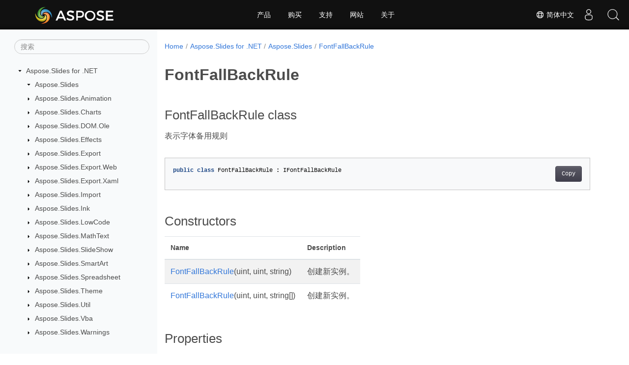

--- FILE ---
content_type: text/html
request_url: https://reference.aspose.com/slides/net/zh/aspose.slides/fontfallbackrule/
body_size: 5640
content:
<!doctype html><html lang=zh class=no-js><head><meta charset=utf-8><meta name=viewport content="width=device-width,initial-scale=1,shrink-to-fit=no"><link rel=canonical href=https://reference.aspose.com/slides/net/zh/aspose.slides/fontfallbackrule/><link rel=alternate hreflang=en href=https://reference.aspose.com/slides/net/aspose.slides/fontfallbackrule/><link rel=alternate hreflang=ru href=https://reference.aspose.com/slides/net/ru/aspose.slides/fontfallbackrule/><link rel=alternate hreflang=zh href=https://reference.aspose.com/slides/net/zh/aspose.slides/fontfallbackrule/><link rel=alternate hreflang=fr href=https://reference.aspose.com/slides/net/fr/aspose.slides/fontfallbackrule/><link rel=alternate hreflang=de href=https://reference.aspose.com/slides/net/de/aspose.slides/fontfallbackrule/><link rel=alternate hreflang=es href=https://reference.aspose.com/slides/net/es/aspose.slides/fontfallbackrule/><link rel=alternate hreflang=x-default href=https://reference.aspose.com/slides/net/aspose.slides/fontfallbackrule/><meta name=generator content="Hugo 0.97.3"><meta name=robots content="index, follow"><link rel=apple-touch-icon sizes=180x180 href=https://cms.admin.containerize.com/templates/asposecloud/images/apple-touch-icon.png><link rel=icon type=image/png sizes=32x32 href=https://cms.admin.containerize.com/templates/asposecloud/images/favicon-32x32.png><link rel=icon type=image/png sizes=16x16 href=https://cms.admin.containerize.com/templates/asposecloud/images/favicon-16x16.png><link rel=mask-icon href=https://cms.admin.containerize.com/templates/asposecloud/images/safari-pinned-tab.svg color=#5bbad5><link rel="shortcut icon" href=https://cms.admin.containerize.com/templates/asposecloud/images/favicon.ico><meta name=msapplication-TileColor content="#2b5797"><meta name=msapplication-config content="https://cms.admin.containerize.com/templates/asposecloud/images/browserconfig.xml"><meta name=theme-color content="#ffffff"><meta name=author content="Aspose"><title>FontFallBackRule |
Aspose.Sildes for .NET API Reference</title><meta name=description content="表示字体备用规则"><script type=application/ld+json>{"@context":"http://schema.org","@type":"BreadcrumbList","itemListElement":[{"@type":"ListItem","position":1,"item":{"@id":"https:\/\/reference.aspose.com\/","name":"API参考"}},{"@type":"ListItem","position":2,"item":{"@id":"https:\/\/reference.aspose.com\/slides\/","name":"Slides"}},{"@type":"ListItem","position":3,"item":{"@id":"https:\/\/reference.aspose.com\/slides\/net\/","name":".NET"}},{"@type":"ListItem","position":4,"item":{"@id":"https:\/\/reference.aspose.com\/slides\/net\/zh\/aspose.slides\/","name":"Aspose.slides"}},{"@type":"ListItem","position":5,"item":{"@id":"https:\/\/reference.aspose.com\/slides\/net\/zh\/aspose.slides\/fontfallbackrule\/","name":"Fontfallbackrule"}}]}</script><script type=application/ld+json>{"@context":"http://schema.org/","@type":"SoftwareApplication","name":"Aspose.Slides for Zh","applicationCategory":"DeveloperApplication","image":["https://www.aspose.cloud/templates/aspose/img/products/slides/aspose_slides-for-zh.svg"],"description":"表示字体备用规则","downloadUrl":"https://releases.aspose.com/slides/zh/","releaseNotes":"https://docs.aspose.com/slides/zh/release-notes/","operatingSystem":["Windows","Linux","macOS"]}</script><script type=application/ld+json>{"@context":"https://schema.org/","@type":"Article","mainEntityOfPage":{"@type":"WebPage","@id":"https:\/\/reference.aspose.com\/slides\/net\/zh\/aspose.slides\/fontfallbackrule\/"},"headline":"FontFallBackRule","description":"表示字体备用规则","image":{"@type":"ImageObject","url":"https://www.aspose.cloud/templates/aspose/img/products/slides/aspose_slides-for-zh.svg","width":"","height":""},"author":{"@type":"Organization","name":"Aspose Pty Ltd"},"publisher":{"@type":"Organization","name":"Aspose Pty Ltd","logo":{"@type":"ImageObject","url":"https://about.aspose.com/templates/aspose/img/svg/aspose-logo.svg","width":"","height":""}},"datePublished":"2026-01-12","wordCount":"74","articleBody":"[FontFallBackRule class 表示字体备用规则 public class FontFallBackRule : IFontFallBackRule Constructors Name Description FontFallBackRule(uint, uint, string) 创建新实例。 FontFallBackRule(uint, uint, string[]) 创建新实例。 Properties Name Description Count { get; } 获取实际定义的字体数量。只读 Int32。 Item { get; } 获取指定索引处的字体名称。只读 IFontFallBackRule。 RangeEndIndex { get; set; } 获取连续unicode范围的最后一个索引。 RangeStartIndex { get; set; } 获取连续unicode范围的第一个索引。 Methods Name Description AddFallBackFonts(string) 向备用字体列表添加新字体。 AddFallBackFonts(string[]) 向备用字体列表添加新字体。 Clear() 从列表中移除所有字体。 IndexOf(string) 返回集合中指定规则的索引。 Remove(string) 从列表中移除特定备用字体的第一次出现。 RemoveAt(int) 从列表中移除指定索引处的备用字体。 ToArray() 创建并返回包含所有备用字体的数组。 ToArray(int, int) 创建并返回指定范围内的所有备用字体的数组。 See Also interface IFontFallBackRule namespace Aspose.Slides assembly Aspose.Slides]"}</script><script type=application/ld+json>{"@context":"https://schema.org","@type":"Organization","name":"Aspose Pty. Ltd.","url":"https://www.aspose.com","logo":"https://about.aspose.com/templates/aspose/img/svg/aspose-logo.svg","alternateName":"Aspose","sameAs":["https://www.facebook.com/Aspose/","https://twitter.com/Aspose","https://www.youtube.com/user/AsposeVideo","https://www.linkedin.com/company/aspose","https://stackoverflow.com/questions/tagged/aspose","https://aspose.quora.com/","https://aspose.github.io/"],"contactPoint":[{"@type":"ContactPoint","telephone":"+1 903 306 1676","contactType":"sales","areaServed":"US","availableLanguage":"en"},{"@type":"ContactPoint","telephone":"+44 141 628 8900","contactType":"sales","areaServed":"GB","availableLanguage":"en"},{"@type":"ContactPoint","telephone":"+61 2 8006 6987","contactType":"sales","areaServed":"AU","availableLanguage":"en"}]}</script><script type=application/ld+json>{"@context":"https://schema.org","@type":"WebSite","url":"https://www.aspose.com","sameAs":["https://search.aspose.com","https://docs.aspose.com","https://blog.aspose.com","https://forum.aspose.com","https://products.aspose.com","https://about.aspose.com","https://purchase.aspose.com","https://reference.aspose.com"],"potentialAction":{"@type":"SearchAction","target":"https://search.aspose.com/search/?q={search_term_string}","query-input":"required name=search_term_string"}}</script><meta itemprop=name content="FontFallBackRule"><meta itemprop=description content="表示字体备用规则"><script>(function(t,s,o,e,a){t[e]=t[e]||[],t[e].push({'gtm.start':(new Date).getTime(),event:"gtm.js"});var i=s.getElementsByTagName(o)[0],n=s.createElement(o),r=e!="dataLayer"?"&l="+e:'';n.async=!0,n.src="https://www.googletagmanager.com/gtm.js?id="+a+r,i.parentNode.insertBefore(n,i)})(window,document,"script","dataLayer","GTM-NJMHSH")</script><meta property="og:title" content="FontFallBackRule"><meta property="og:description" content="表示字体备用规则"><meta property="og:type" content="website"><meta property="og:url" content="https://reference.aspose.com/slides/net/zh/aspose.slides/fontfallbackrule/"><link rel=preload href=/slides/net/scss/main.min.20400877947e2956c31df4f46ebaf81d593c09123b51be8e47950d6b69f9308c.css as=style><link href=/slides/net/scss/main.min.20400877947e2956c31df4f46ebaf81d593c09123b51be8e47950d6b69f9308c.css rel=stylesheet integrity><link href=/slides/net/scss/_code-block.min.850cff2ee102b37a8b0912358fa59fa02fa35dbf562c460ce05c402a5b6709c0.css rel=stylesheet integrity><link href=/slides/net/css/locale.min.css rel=stylesheet></head><body class=td-section><noscript><iframe src="https://www.googletagmanager.com/ns.html?id=GTM-NJMHSH" height=0 width=0 style=display:none;visibility:hidden></iframe></noscript><div class="container-fluid td-outer"><div class=td-main><div class="row flex-xl-nowrap min-height-main-content"><div id=left-side-bar-menu class="split td-sidebar d-print-none col-12 col-md-3 col-xl-3"><div id=td-sidebar-menu class="add-scroll td-sidebar__inner"><form class="td-sidebar__search d-flex align-items-center"><input type=text id=internalSearch class="form-control td-search-input" placeholder=搜索 aria-label=搜索 autocomplete=off data-index=reference.aspose.com>
<button class="btn btn-link td-sidebar__toggle d-md-none p-0 ml-3 fa fa-bars" type=button data-toggle=collapse data-target=#td-section-nav aria-controls=td-docs-nav aria-expanded=false aria-label="Toggle section navigation"></button></form><nav class="td-sidebar-nav pt-2 pl-4 collapse" id=td-section-nav><div class="nav-item dropdown d-block d-lg-none"><a class="nav-link dropdown-toggle" href=# id=navbarDropdown role=button data-toggle=dropdown aria-haspopup=true aria-expanded=false>简体中文</a><div class=dropdown-menu aria-labelledby=navbarDropdownMenuLink><a class=dropdown-item href=/slides/net/aspose.slides/fontfallbackrule/>English</a><a class=dropdown-item href=/slides/net/ru/aspose.slides/fontfallbackrule/>Русский</a><a class=dropdown-item href=/slides/net/fr/aspose.slides/fontfallbackrule/>Français</a><a class=dropdown-item href=/slides/net/de/aspose.slides/fontfallbackrule/>Deutsch</a><a class=dropdown-item href=/slides/net/es/aspose.slides/fontfallbackrule/>Español</a></div></div><ul class=td-sidebar-nav__section><li class=td-sidebar-nav__section-title><img src=/slides/net/icons/caret-down.svg alt=caret-down class="icon open-icon" width=10px height=10px><a href=/slides/net/zh/ class="align-left pl-0 pr-2td-sidebar-link td-sidebar-link__section">Aspose.Slides for .NET</a></li><ul><li id=id_slidesnetzh><ul class=td-sidebar-nav__section><li class=td-sidebar-nav__section-title><img src=/slides/net/icons/caret-down.svg alt=caret-down class="icon open-icon" width=10px height=10px><a href=/slides/net/zh/aspose.slides/ class="align-left pl-0 pr-2td-sidebar-link td-sidebar-link__section">Aspose.Slides</a></li><ul><li id=id_slidesnetzhasposeslides></li></ul></ul><ul class=td-sidebar-nav__section><li class=td-sidebar-nav__section-title><img src=/slides/net/icons/caret-down.svg alt=caret-closed class="icon closed-icon" width=10px height=10px><a href=/slides/net/zh/aspose.slides.animation/ class="align-left pl-0 pr-2collapsedtd-sidebar-link td-sidebar-link__section">Aspose.Slides.Animation</a></li></ul><ul class=td-sidebar-nav__section><li class=td-sidebar-nav__section-title><img src=/slides/net/icons/caret-down.svg alt=caret-closed class="icon closed-icon" width=10px height=10px><a href=/slides/net/zh/aspose.slides.charts/ class="align-left pl-0 pr-2collapsedtd-sidebar-link td-sidebar-link__section">Aspose.Slides.Charts</a></li></ul><ul class=td-sidebar-nav__section><li class=td-sidebar-nav__section-title><img src=/slides/net/icons/caret-down.svg alt=caret-closed class="icon closed-icon" width=10px height=10px><a href=/slides/net/zh/aspose.slides.dom.ole/ class="align-left pl-0 pr-2collapsedtd-sidebar-link td-sidebar-link__section">Aspose.Slides.DOM.Ole</a></li></ul><ul class=td-sidebar-nav__section><li class=td-sidebar-nav__section-title><img src=/slides/net/icons/caret-down.svg alt=caret-closed class="icon closed-icon" width=10px height=10px><a href=/slides/net/zh/aspose.slides.effects/ class="align-left pl-0 pr-2collapsedtd-sidebar-link td-sidebar-link__section">Aspose.Slides.Effects</a></li></ul><ul class=td-sidebar-nav__section><li class=td-sidebar-nav__section-title><img src=/slides/net/icons/caret-down.svg alt=caret-closed class="icon closed-icon" width=10px height=10px><a href=/slides/net/zh/aspose.slides.export/ class="align-left pl-0 pr-2collapsedtd-sidebar-link td-sidebar-link__section">Aspose.Slides.Export</a></li></ul><ul class=td-sidebar-nav__section><li class=td-sidebar-nav__section-title><img src=/slides/net/icons/caret-down.svg alt=caret-closed class="icon closed-icon" width=10px height=10px><a href=/slides/net/zh/aspose.slides.export.web/ class="align-left pl-0 pr-2collapsedtd-sidebar-link td-sidebar-link__section">Aspose.Slides.Export.Web</a></li></ul><ul class=td-sidebar-nav__section><li class=td-sidebar-nav__section-title><img src=/slides/net/icons/caret-down.svg alt=caret-closed class="icon closed-icon" width=10px height=10px><a href=/slides/net/zh/aspose.slides.export.xaml/ class="align-left pl-0 pr-2collapsedtd-sidebar-link td-sidebar-link__section">Aspose.Slides.Export.Xaml</a></li></ul><ul class=td-sidebar-nav__section><li class=td-sidebar-nav__section-title><img src=/slides/net/icons/caret-down.svg alt=caret-closed class="icon closed-icon" width=10px height=10px><a href=/slides/net/zh/aspose.slides.import/ class="align-left pl-0 pr-2collapsedtd-sidebar-link td-sidebar-link__section">Aspose.Slides.Import</a></li></ul><ul class=td-sidebar-nav__section><li class=td-sidebar-nav__section-title><img src=/slides/net/icons/caret-down.svg alt=caret-closed class="icon closed-icon" width=10px height=10px><a href=/slides/net/zh/aspose.slides.ink/ class="align-left pl-0 pr-2collapsedtd-sidebar-link td-sidebar-link__section">Aspose.Slides.Ink</a></li></ul><ul class=td-sidebar-nav__section><li class=td-sidebar-nav__section-title><img src=/slides/net/icons/caret-down.svg alt=caret-closed class="icon closed-icon" width=10px height=10px><a href=/slides/net/zh/aspose.slides.lowcode/ class="align-left pl-0 pr-2collapsedtd-sidebar-link td-sidebar-link__section">Aspose.Slides.LowCode</a></li></ul><ul class=td-sidebar-nav__section><li class=td-sidebar-nav__section-title><img src=/slides/net/icons/caret-down.svg alt=caret-closed class="icon closed-icon" width=10px height=10px><a href=/slides/net/zh/aspose.slides.mathtext/ class="align-left pl-0 pr-2collapsedtd-sidebar-link td-sidebar-link__section">Aspose.Slides.MathText</a></li></ul><ul class=td-sidebar-nav__section><li class=td-sidebar-nav__section-title><img src=/slides/net/icons/caret-down.svg alt=caret-closed class="icon closed-icon" width=10px height=10px><a href=/slides/net/zh/aspose.slides.slideshow/ class="align-left pl-0 pr-2collapsedtd-sidebar-link td-sidebar-link__section">Aspose.Slides.SlideShow</a></li></ul><ul class=td-sidebar-nav__section><li class=td-sidebar-nav__section-title><img src=/slides/net/icons/caret-down.svg alt=caret-closed class="icon closed-icon" width=10px height=10px><a href=/slides/net/zh/aspose.slides.smartart/ class="align-left pl-0 pr-2collapsedtd-sidebar-link td-sidebar-link__section">Aspose.Slides.SmartArt</a></li></ul><ul class=td-sidebar-nav__section><li class=td-sidebar-nav__section-title><img src=/slides/net/icons/caret-down.svg alt=caret-closed class="icon closed-icon" width=10px height=10px><a href=/slides/net/zh/aspose.slides.spreadsheet/ class="align-left pl-0 pr-2collapsedtd-sidebar-link td-sidebar-link__section">Aspose.Slides.Spreadsheet</a></li></ul><ul class=td-sidebar-nav__section><li class=td-sidebar-nav__section-title><img src=/slides/net/icons/caret-down.svg alt=caret-closed class="icon closed-icon" width=10px height=10px><a href=/slides/net/zh/aspose.slides.theme/ class="align-left pl-0 pr-2collapsedtd-sidebar-link td-sidebar-link__section">Aspose.Slides.Theme</a></li></ul><ul class=td-sidebar-nav__section><li class=td-sidebar-nav__section-title><img src=/slides/net/icons/caret-down.svg alt=caret-closed class="icon closed-icon" width=10px height=10px><a href=/slides/net/zh/aspose.slides.util/ class="align-left pl-0 pr-2collapsedtd-sidebar-link td-sidebar-link__section">Aspose.Slides.Util</a></li></ul><ul class=td-sidebar-nav__section><li class=td-sidebar-nav__section-title><img src=/slides/net/icons/caret-down.svg alt=caret-closed class="icon closed-icon" width=10px height=10px><a href=/slides/net/zh/aspose.slides.vba/ class="align-left pl-0 pr-2collapsedtd-sidebar-link td-sidebar-link__section">Aspose.Slides.Vba</a></li></ul><ul class=td-sidebar-nav__section><li class=td-sidebar-nav__section-title><img src=/slides/net/icons/caret-down.svg alt=caret-closed class="icon closed-icon" width=10px height=10px><a href=/slides/net/zh/aspose.slides.warnings/ class="align-left pl-0 pr-2collapsedtd-sidebar-link td-sidebar-link__section">Aspose.Slides.Warnings</a></li></ul></li></ul></ul></nav><div id=sidebar-resizer class="ui-resizable-handle ui-resizable-e"></div></div></div><div id=right-side class="split col-12 col-md-9 col-xl-9"><div class=row><main id=main-content class="col-12 col-md-12 col-xl-12" role=main><nav aria-label=breadcrumb class="d-none d-md-block d-print-none"><ol class="breadcrumb spb-1"><li class=breadcrumb-item><a href=/>Home</a></li><li class=breadcrumb-item><a href=/slides/net/zh/>Aspose.Slides for .NET</a></li><li class=breadcrumb-item><a href=/slides/net/zh/aspose.slides/>Aspose.Slides</a></li><li class="breadcrumb-item active" aria-current=page><a href=/slides/net/zh/aspose.slides/fontfallbackrule/>FontFallBackRule</a></li></ol></nav><div class=td-content><h1>FontFallBackRule</h1><h2 id=fontfallbackrule-class>FontFallBackRule class</h2><p>表示字体备用规则</p><div class=highlight><pre tabindex=0 class=chroma><code class=language-csharp data-lang=csharp><span class=line><span class=cl><span class=k>public</span> <span class=k>class</span> <span class=nc>FontFallBackRule</span> <span class=p>:</span> <span class=n>IFontFallBackRule</span>
</span></span></code></pre></div><h2 id=constructors>Constructors</h2><table><thead><tr><th>Name</th><th>Description</th></tr></thead><tbody><tr><td><a href=fontfallbackrule#constructor>FontFallBackRule</a>(uint, uint, string)</td><td>创建新实例。</td></tr><tr><td><a href=fontfallbackrule#constructor_1>FontFallBackRule</a>(uint, uint, string[])</td><td>创建新实例。</td></tr></tbody></table><h2 id=properties>Properties</h2><table><thead><tr><th>Name</th><th>Description</th></tr></thead><tbody><tr><td><a href=../../aspose.slides/fontfallbackrule/count>Count</a> { get; }</td><td>获取实际定义的字体数量。只读 Int32。</td></tr><tr><td><a href=../../aspose.slides/fontfallbackrule/item>Item</a> { get; }</td><td>获取指定索引处的字体名称。只读 <a href=../ifontfallbackrule><code>IFontFallBackRule</code></a>。</td></tr><tr><td><a href=../../aspose.slides/fontfallbackrule/rangeendindex>RangeEndIndex</a> { get; set; }</td><td>获取连续unicode范围的最后一个索引。</td></tr><tr><td><a href=../../aspose.slides/fontfallbackrule/rangestartindex>RangeStartIndex</a> { get; set; }</td><td>获取连续unicode范围的第一个索引。</td></tr></tbody></table><h2 id=methods>Methods</h2><table><thead><tr><th>Name</th><th>Description</th></tr></thead><tbody><tr><td><a href=../../aspose.slides/fontfallbackrule/addfallbackfonts#addfallbackfonts>AddFallBackFonts</a>(string)</td><td>向备用字体列表添加新字体。</td></tr><tr><td><a href=../../aspose.slides/fontfallbackrule/addfallbackfonts#addfallbackfonts_1>AddFallBackFonts</a>(string[])</td><td>向备用字体列表添加新字体。</td></tr><tr><td><a href=../../aspose.slides/fontfallbackrule/clear>Clear</a>()</td><td>从列表中移除所有字体。</td></tr><tr><td><a href=../../aspose.slides/fontfallbackrule/indexof>IndexOf</a>(string)</td><td>返回集合中指定规则的索引。</td></tr><tr><td><a href=../../aspose.slides/fontfallbackrule/remove>Remove</a>(string)</td><td>从列表中移除特定备用字体的第一次出现。</td></tr><tr><td><a href=../../aspose.slides/fontfallbackrule/removeat>RemoveAt</a>(int)</td><td>从列表中移除指定索引处的备用字体。</td></tr><tr><td><a href=../../aspose.slides/fontfallbackrule/toarray#toarray>ToArray</a>()</td><td>创建并返回包含所有备用字体的数组。</td></tr><tr><td><a href=../../aspose.slides/fontfallbackrule/toarray#toarray_1>ToArray</a>(int, int)</td><td>创建并返回指定范围内的所有备用字体的数组。</td></tr></tbody></table><h3 id=see-also>See Also</h3><ul><li>interface <a href=../ifontfallbackrule>IFontFallBackRule</a></li><li>namespace <a href=../../aspose.slides>Aspose.Slides</a></li><li>assembly <a href=../../>Aspose.Slides</a></li></ul></div><div class=row><div class="position-relative mx-auto col-lg-12"><div class="p-3 mt-5"><div class="d-flex justify-content-between"><a class=prev-next-links href=/slides/net/zh/aspose.slides/fontdatafactory/><svg class="narrow prev-next-icons right-narrow" xmlns="http://www.w3.org/2000/svg" viewBox="0 0 320 512"><path d="M34.52 239.03 228.87 44.69c9.37-9.37 24.57-9.37 33.94.0l22.67 22.67c9.36 9.36 9.37 24.52.04 33.9L131.49 256l154.02 154.75c9.34 9.38 9.32 24.54-.04 33.9l-22.67 22.67c-9.37 9.37-24.57 9.37-33.94.0L34.52 272.97c-9.37-9.37-9.37-24.57.0-33.94z"/></svg>FontDataFactory</a>
<a class=prev-next-links href=/slides/net/zh/aspose.slides/fontfallbackrulescollection/>FontFallBackRulesCollection<svg class="narrow prev-next-icons left-narrow" xmlns="http://www.w3.org/2000/svg" viewBox="0 0 320 512"><path d="M285.476 272.971 91.132 467.314c-9.373 9.373-24.569 9.373-33.941.0l-22.667-22.667c-9.357-9.357-9.375-24.522-.04-33.901L188.505 256 34.484 101.255c-9.335-9.379-9.317-24.544.04-33.901l22.667-22.667c9.373-9.373 24.569-9.373 33.941.0L285.475 239.03c9.373 9.372 9.373 24.568.001 33.941z"/></svg></a></div></div></div></div></main></div></div></div></div></div><script src=https://code.jquery.com/jquery-3.3.1.min.js integrity="sha256-FgpCb/KJQlLNfOu91ta32o/NMZxltwRo8QtmkMRdAu8=" crossorigin=anonymous></script><script src=/slides/net/js/main.f1002982018024fc6022c93630536beeca31bd7f9c76fe45f6a648daffa9d409.js integrity="sha256-8QApggGAJPxgIsk2MFNr7soxvX+cdv5F9qZI2v+p1Ak=" crossorigin=anonymous></script>
<script>(function(e,s,o,a,t,n,i){e.ContainerizeMenuObject=t,e[t]=e[t]||function(){(e[t].q=e[t].q||[]).push(arguments)},e[t].l=1*new Date,n=s.createElement(o),i=s.getElementsByTagName(o)[0],n.async=1,n.src=a,i.parentNode.append(n)})(window,document,"script","https://menu-new.containerize.com/scripts/engine.min.js?v=1.0.1","aspose-zh")</script><div class=lang-selector id=locale style=display:none!important><a href=#><em class="flag-cn flag-24"></em>&nbsp;简体中文</a></div><div class="modal fade lanpopup" id=langModal tabindex=-1 aria-labelledby=langModalLabel data-nosnippet aria-modal=true role=dialog style=display:none><div class="modal-dialog modal-dialog-centered modal-lg"><div class=modal-content style=background-color:#343a40><a class=lang-close id=lang-close><img src=/slides/net/icons/close.svg width=14 height=14 alt=Close></em></a><div class=modal-body><div class=rowbox><div class="col langbox"><a href=/slides/net/aspose.slides/fontfallbackrule/ data-title=En class=langmenu><span><em class="flag-us flag-24"></em>&nbsp;English</span></a></div><div class="col langbox"><a href=/slides/net/ru/aspose.slides/fontfallbackrule/ data-title=Ru class=langmenu><span><em class="flag-ru flag-24"></em>&nbsp;Русский</span></a></div><div class="col langbox"><a href=/slides/net/fr/aspose.slides/fontfallbackrule/ data-title=Fr class=langmenu><span><em class="flag-fr flag-24"></em>&nbsp;Français</span></a></div><div class="col langbox"><a href=/slides/net/de/aspose.slides/fontfallbackrule/ data-title=De class=langmenu><span><em class="flag-de flag-24"></em>&nbsp;Deutsch</span></a></div><div class="col langbox"><a href=/slides/net/es/aspose.slides/fontfallbackrule/ data-title=Es class=langmenu><span><em class="flag-es flag-24"></em>&nbsp;Español</span></a></div></div></div></div></div></div></div><script>const langshowpop=document.getElementById("locale"),langhidepop=document.getElementById("lang-close");langshowpop.addEventListener("click",addClass,!1),langhidepop.addEventListener("click",removeClass,!1);function addClass(){var e=document.querySelector(".lanpopup");e.classList.toggle("show")}function removeClass(){var e=document.querySelector(".lanpopup");e.classList.remove("show")}</script><script defer>const observer=new MutationObserver((n,t)=>{const e=document.getElementById("DynabicMenuUserControls");if(e){const n=document.getElementById("locale");e.prepend(n),n.setAttribute("id","localswitch"),n.setAttribute("style","visibility:visible"),t.disconnect();return}});observer.observe(document,{childList:!0,subtree:!0})</script><div id=DynabicMenuFooter></div></body></html>